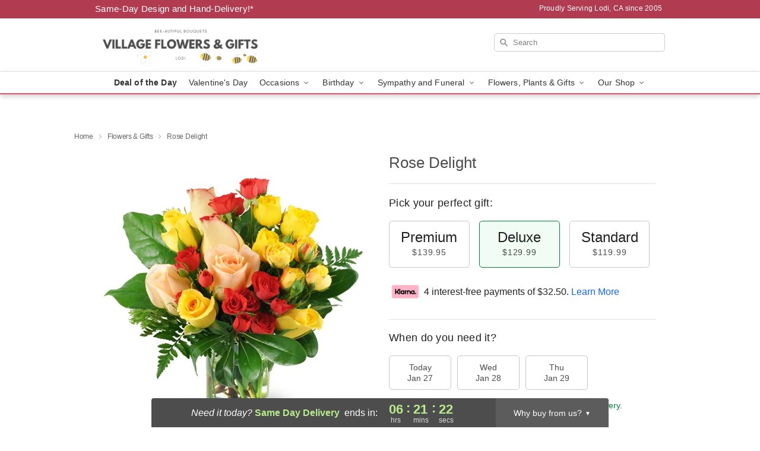

--- FILE ---
content_type: text/css
request_url: https://www.villageflowerslodi.com/css/theme/gambit/gambit_skin_white_watermelon.css?v=1769531265
body_size: 634
content:
.bubble-nav__circle span{color:#ec506d!important}.bubble-nav__circle.past:after{background-color:#ec506d!important}.bubble-nav__circle.active:after{border-color:#ec506d!important}.bubble-nav__line.filled{background:#ec506d!important}.theme__font-color--light{color:#f496a7!important}.theme__font-color--medium{color:#ec506d!important}.theme__font-color--dark{color:#b13c52!important}.theme__background-color--light{background-color:#f496a7!important}.theme__background-color--medium{background-color:#ec506d!important}.theme__background-color--dark{background-color:#b13c52!important}@media (width>=721px){.free-delivery__top,.free-delivery__top a{color:#000000b3!important}}.free-delivery__top b{color:#d4605a!important}.search__container .search-field{box-shadow:none;border:1px solid #81818166;color:#000000de!important;background:url(https://res.cloudinary.com/ufn/image/upload/f_auto/v1482957644/dark-search-glass_kbmya8.svg) 7px 6px/18px no-repeat!important}.search__container .search-field::-webkit-input-placeholder{color:#818181!important}@media (width<=720px){.search__container .search-field{background-color:#fff!important;background-image:none!important}}.header__solid-skin-container{background:#fff;border-bottom:1px solid #eaeaea}.header__logo-text,.header__logo-text:hover,.header--right-established a{color:#000000b3!important}.theme__border-color--light{border-color:#f496a7!important}.theme__border-color--medium{border-color:#ec506d!important}.theme__border-color--dark{border-color:#b13c52!important}.free-delivery__mobile{background:#f496a7}.checkout__container .header__container{border-bottom:2px solid #ec506d!important}@media (width<=720px){.checkout__container .header__container{background:#ec506d!important}}